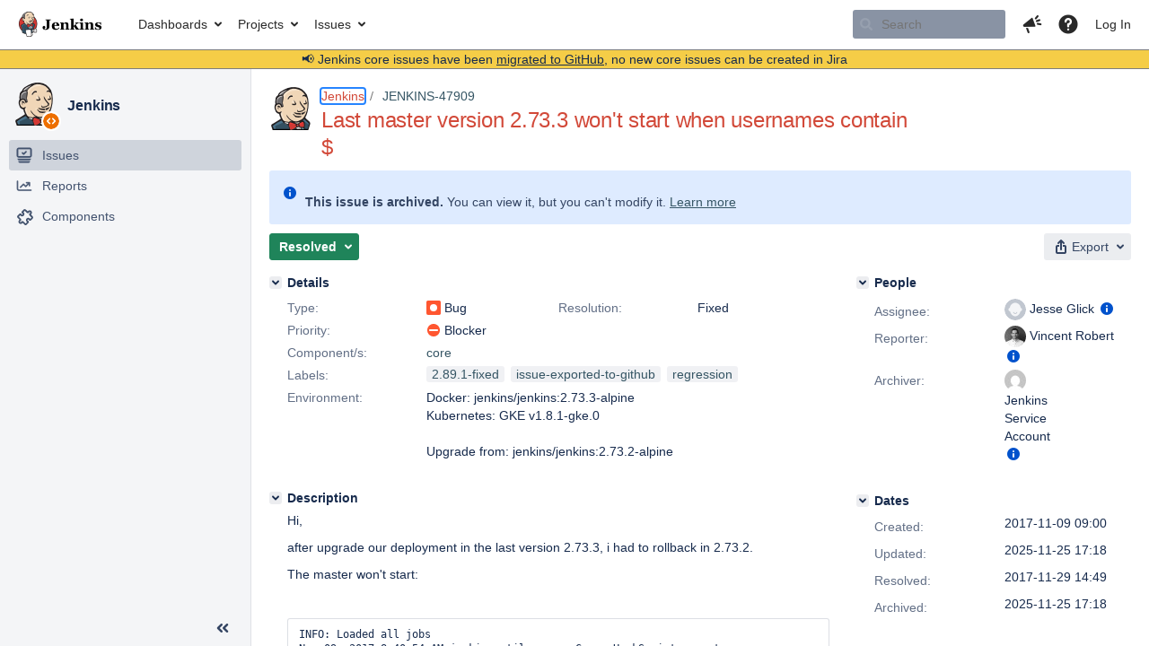

--- FILE ---
content_type: text/html;charset=UTF-8
request_url: https://issues.jenkins.io/browse/JENKINS-47909
body_size: 51723
content:


<h2 style="display:none;">[JENKINS-47909] Last master version 2.73.3 won&#39;t start when usernames contain $</h2>


    














    <div class="tabwrap aui-tabs horizontal-tabs aui-tabs-disabled">
        <script>resourcePhaseCheckpoint.interaction.then(() => require('wrm/require')('wrc!commentPins'));</script><script>resourcePhaseCheckpoint.interaction.then(() => require('wrm/require')('wrc!commentPinsDiscovery'));</script>

        <ul role="tablist" id="issue-tabs" class="tabs-menu" aria-label="Activity">
                                
            
            <li class="menu-item "
                role="presentation"
                id="all-tabpanel"
                data-id="all-tabpanel"
                data-key="com.atlassian.jira.plugin.system.issuetabpanels:all-tabpanel"
                data-label="All"
                data-href="/browse/JENKINS-47909?page=com.atlassian.jira.plugin.system.issuetabpanels:all-tabpanel"
            >
                                    <a role="tab" aria-selected="false" aria-controls="all-tabpanel-tabpanel" id="all-tabpanel-link" href="/browse/JENKINS-47909?page=com.atlassian.jira.plugin.system.issuetabpanels:all-tabpanel" tabindex="-1" class="ajax-activity-content">All</a>
                            </li>
                                
            
            <li class="menu-item  active-tab active "
                role="presentation"
                id="comment-tabpanel"
                data-id="comment-tabpanel"
                data-key="com.atlassian.jira.plugin.system.issuetabpanels:comment-tabpanel"
                data-label="Comments"
                data-href="/browse/JENKINS-47909?page=com.atlassian.jira.plugin.system.issuetabpanels:comment-tabpanel"
            >
                                    <a role="tab" aria-controls="comment-tabpanel-tabpanel" id="comment-tabpanel-link" aria-selected="true" tabindex="0">Comments</a>
                            </li>
                                
            
            <li class="menu-item "
                role="presentation"
                id="changehistory-tabpanel"
                data-id="changehistory-tabpanel"
                data-key="com.atlassian.jira.plugin.system.issuetabpanels:changehistory-tabpanel"
                data-label="History"
                data-href="/browse/JENKINS-47909?page=com.atlassian.jira.plugin.system.issuetabpanels:changehistory-tabpanel"
            >
                                    <a role="tab" aria-selected="false" aria-controls="changehistory-tabpanel-tabpanel" id="changehistory-tabpanel-link" href="/browse/JENKINS-47909?page=com.atlassian.jira.plugin.system.issuetabpanels:changehistory-tabpanel" tabindex="-1" class="ajax-activity-content">History</a>
                            </li>
                                
            
            <li class="menu-item "
                role="presentation"
                id="activity-stream-issue-tab"
                data-id="activity-stream-issue-tab"
                data-key="com.atlassian.streams.streams-jira-plugin:activity-stream-issue-tab"
                data-label="Activity"
                data-href="/browse/JENKINS-47909?page=com.atlassian.streams.streams-jira-plugin:activity-stream-issue-tab"
            >
                                    <a role="tab" aria-selected="false" aria-controls="activity-stream-issue-tab-tabpanel" id="activity-stream-issue-tab-link" href="/browse/JENKINS-47909?page=com.atlassian.streams.streams-jira-plugin:activity-stream-issue-tab" tabindex="-1" class="ajax-activity-content">Activity</a>
                            </li>
                </ul>

                    <div class="sortwrap">
                                    <button id="sort-button" class="issue-activity-sort-link aui-button aui-button-compact aui-button-subtle ajax-activity-content" data-tab-sort data-ajax="/browse/JENKINS-47909?actionOrder=desc" data-order="desc" title="Reverse sort direction">
                        <span class="activity-tab-sort-label">Oldest first</span>
                        <span class="aui-icon activity-tab-sort-up"></span>
                    </button>
                            </div>
                        <div class="tabs-pane active-pane"></div>
    </div>
                                <div class="issuePanelWrapper" id="comment-tabpanel-tabpanel" tabindex="0" role="tabpanel" aria-labelledby="comment-tabpanel-link">
            <div class="issuePanelProgress"></div>
            <div class="issuePanelContainer" id="issue_actions_container">
                <div class="issuePanelHeaderContainer" id="issue_actions_header_container">
                    



<b>Pinned comments</b>
<br/>
<div class="issuePanelContainer" id="issue_pin_comments_container">
                



<div id="pinned-comment-469148" class="issue-data-block activity-comment twixi-block  expanded ">
    <div class="twixi-wrap verbose actionContainer">
        <div class="action-head">
            <h3>
                <button class="twixi icon-default aui-icon aui-icon-small aui-iconfont-expanded">
                    Collapse comment:         
    
    
    
    
            
            
                                                Pinned by         Jenkins Service Account
                                                    Jenkins Service Account added a comment - 2025-11-25 17:18     
                </button>
            </h3>
            <div class="action-details">        
    
    
    
    
            
            
                                                <div id="pinheader-469148">
                                                <p class="issue-comment-action"><span class='icon-default aui-icon aui-icon-small pin-icon' title='Pinned 2025-11-25 17:18'></span> Pinned by         



    <a class="user-hover user-avatar" rel="ircbot" id="commentauthor_${commentAction.comment.id}_pinnedby" href="/secure/ViewProfile.jspa?name=ircbot"><span class="aui-avatar aui-avatar-xsmall"><span class="aui-avatar-inner"><img src="https://www.gravatar.com/avatar/7bf9d0012015578bc38244c3e5828281?d=mm&amp;s=16" alt="" loading="lazy" /></span></span> Jenkins Service Account</a>
</p>
                    </div>
                                                    



    <a class="user-hover user-avatar" rel="ircbot" id="commentauthor_469148_verbose" href="/secure/ViewProfile.jspa?name=ircbot"><span class="aui-avatar aui-avatar-xsmall"><span class="aui-avatar-inner"><img src="https://www.gravatar.com/avatar/7bf9d0012015578bc38244c3e5828281?d=mm&amp;s=16" alt="" loading="lazy" /></span></span> Jenkins Service Account</a>
 added a comment  - <a href='/browse/JENKINS-47909?focusedId=469148&page=com.atlassian.jira.plugin.system.issuetabpanels:comment-tabpanel#comment-469148' class='commentdate_469148_verbose subText comment-created-date-link'><span
                class='date user-tz' title='2025-11-25 17:18'><time class='livestamp'
                                                                     datetime='2025-11-25T17:18:37+0000'>2025-11-25 17:18</time></span></a>       </div>
        </div>
        <div class="action-body flooded"><p>All issues for Jenkins have been migrated to <a href="https://github.com/jenkinsci/jenkins/issues/" class="external-link" target="_blank" rel="nofollow noopener">GitHub</a></p>

<p>Here is the link to this issue on GitHub: <a href="https://github.com/jenkinsci/jenkins/issues/22402" class="external-link" target="_blank" rel="nofollow noopener">https://github.com/jenkinsci/jenkins/issues/22402</a></p>

<p>To find related issues use this search: <a href="https://github.com/jenkinsci/jenkins/issues/?q=%22JENKINS-47909%22" class="external-link" target="_blank" rel="nofollow noopener">https://github.com/jenkinsci/jenkins/issues/?q=%22JENKINS-47909%22</a></p>

<p>For more details see the <a href="https://jenkins.io/redirect/core-components-jira-migration" class="external-link" target="_blank" rel="nofollow noopener">announcement</a></p>

<p>(<em>Note: this is an automated bulk comment</em>)</p> </div>
        <div class="action-links action-comment-actions">
                                        </div>
    </div>
    <div class="twixi-wrap concise actionContainer">
        <div class="action-head">
            <h3>
                <button class="twixi icon-default aui-icon aui-icon-small aui-iconfont-collapsed">
                    Expand comment:         
    
    
    
    
            
            
                                                Pinned by         Jenkins Service Account
                                                    Jenkins Service Account added a comment - 2025-11-25 17:18     
                </button>
            </h3>
            <div class="action-details flooded">
                        
    
    
    
    
            
            
                            <span id="collapsed-pinheader-469148">
                    <span class='icon-default aui-icon aui-icon-small pin-icon' title='Pinned 2025-11-25 17:18'></span>
                </span>
                                    



    <a class="user-hover user-avatar" rel="ircbot" id="commentauthor_469148_concise" href="/secure/ViewProfile.jspa?name=ircbot"><span class="aui-avatar aui-avatar-xsmall"><span class="aui-avatar-inner"><img src="https://www.gravatar.com/avatar/7bf9d0012015578bc38244c3e5828281?d=mm&amp;s=16" alt="" loading="lazy" /></span></span> Jenkins Service Account</a>
 added a comment  - <a href='/browse/JENKINS-47909?focusedId=469148&page=com.atlassian.jira.plugin.system.issuetabpanels:comment-tabpanel#comment-469148' class='commentdate_469148_concise subText comment-created-date-link'><span
                class='date user-tz' title='2025-11-25 17:18'><time class='livestamp'
                                                                     datetime='2025-11-25T17:18:37+0000'>2025-11-25 17:18</time></span></a>                         All issues for Jenkins have been migrated to  GitHub  

 Here is the link to this issue on GitHub:  https://github.com/jenkinsci/jenkins/issues/22402  

 To find related issues use this search:  https://github.com/jenkinsci/jenkins/issues/?q=%22JENKINS-47909%22  

 For more details see the  announcement  

 ( Note: this is an automated bulk comment )              </div>
        </div>
    </div>
</div>
         </div>
<br/>
<b>All comments</b>
<br/>

                </div>
                                                            <div class="message-container">
    <button class="collapsed-actions collapsed-comment-tabpanel show-more-comment-tabpanel show-more-tab-items aui-button" data-fetch-mode="older" data-url="/browse/JENKINS-47909?page=com.atlassian.jira.plugin.system.issuetabpanels:comment-tabpanel&fetchMode=OLDER&actionOrder=asc&fromDate=2017-11-12T15%3A02%3A45.000%2B0000" data-url-all="/browse/JENKINS-47909?page=com.atlassian.jira.plugin.system.issuetabpanels:comment-tabpanel&fetchMode=OLDER&showAll=true&actionOrder=asc&fromDate=2017-11-12T15%3A02%3A45.000%2B0000" data-load-all-message="select to load all" >Load more older comments</button>
</div>                                             



<div id="comment-319464" class="issue-data-block activity-comment twixi-block  expanded ">
    <div class="twixi-wrap verbose actionContainer">
        <div class="action-head">
            <h3>
                <button class="twixi icon-default aui-icon aui-icon-small aui-iconfont-expanded">
                    Collapse comment:         
    
    
    
    
                            SCM/JIRA link daemon added a comment - 2017-11-12 15:02     
                </button>
            </h3>
            <div class="action-details">        
    
    
    
    
                            



    <a class="user-hover user-avatar" rel="scm_issue_link" id="commentauthor_319464_verbose" href="/secure/ViewProfile.jspa?name=scm_issue_link"><span class="aui-avatar aui-avatar-xsmall"><span class="aui-avatar-inner"><img src="https://issues.jenkins.io/secure/useravatar?size=xsmall&amp;avatarId=10292" alt="" loading="lazy" /></span></span> SCM/JIRA link daemon</a>
 added a comment  - <a href='/browse/JENKINS-47909?focusedId=319464&page=com.atlassian.jira.plugin.system.issuetabpanels:comment-tabpanel#comment-319464' class='commentdate_319464_verbose subText comment-created-date-link'><span
                class='date user-tz' title='2017-11-12 15:02'><time class='livestamp'
                                                                     datetime='2017-11-12T15:02:45+0000'>2017-11-12 15:02</time></span></a>       </div>
        </div>
        <div class="action-body flooded"><p>Code changed in jenkins<br/>
User: Jesse Glick<br/>
Path:<br/>
 core/src/main/java/hudson/model/User.java<br/>
<a href="http://jenkins-ci.org/commit/jenkins/5d2b8248d361948de7a8ea9595521c9578f7fcad" class="external-link" target="_blank" rel="nofollow noopener">http://jenkins-ci.org/commit/jenkins/5d2b8248d361948de7a8ea9595521c9578f7fcad</a><br/>
Log:<br/>
  <a href="https://issues.jenkins.io/browse/JENKINS-47909" title="Last master version 2.73.3 won't start when usernames contain $" class="issue-link" data-issue-key="JENKINS-47909"><del>JENKINS-47909</del></a> Prudent to add a log message when we are migrating a user record for any reason.</p>

 </div>
        <div class="action-links action-comment-actions">
                                        </div>
    </div>
    <div class="twixi-wrap concise actionContainer">
        <div class="action-head">
            <h3>
                <button class="twixi icon-default aui-icon aui-icon-small aui-iconfont-collapsed">
                    Expand comment:         
    
    
    
    
                            SCM/JIRA link daemon added a comment - 2017-11-12 15:02     
                </button>
            </h3>
            <div class="action-details flooded">
                        
    
    
    
    
                            



    <a class="user-hover user-avatar" rel="scm_issue_link" id="commentauthor_319464_concise" href="/secure/ViewProfile.jspa?name=scm_issue_link"><span class="aui-avatar aui-avatar-xsmall"><span class="aui-avatar-inner"><img src="https://issues.jenkins.io/secure/useravatar?size=xsmall&amp;avatarId=10292" alt="" loading="lazy" /></span></span> SCM/JIRA link daemon</a>
 added a comment  - <a href='/browse/JENKINS-47909?focusedId=319464&page=com.atlassian.jira.plugin.system.issuetabpanels:comment-tabpanel#comment-319464' class='commentdate_319464_concise subText comment-created-date-link'><span
                class='date user-tz' title='2017-11-12 15:02'><time class='livestamp'
                                                                     datetime='2017-11-12T15:02:45+0000'>2017-11-12 15:02</time></span></a>                         Code changed in jenkins 
User: Jesse Glick 
Path: 
 core/src/main/java/hudson/model/User.java 
 http://jenkins-ci.org/commit/jenkins/5d2b8248d361948de7a8ea9595521c9578f7fcad  
Log: 
    JENKINS-47909   Prudent to add a log message when we are migrating a user record for any reason. 

             </div>
        </div>
    </div>
</div>
                                             



<div id="comment-319465" class="issue-data-block activity-comment twixi-block  expanded ">
    <div class="twixi-wrap verbose actionContainer">
        <div class="action-head">
            <h3>
                <button class="twixi icon-default aui-icon aui-icon-small aui-iconfont-expanded">
                    Collapse comment:         
    
    
    
    
                            SCM/JIRA link daemon added a comment - 2017-11-12 15:02     
                </button>
            </h3>
            <div class="action-details">        
    
    
    
    
                            



    <a class="user-hover user-avatar" rel="scm_issue_link" id="commentauthor_319465_verbose" href="/secure/ViewProfile.jspa?name=scm_issue_link"><span class="aui-avatar aui-avatar-xsmall"><span class="aui-avatar-inner"><img src="https://issues.jenkins.io/secure/useravatar?size=xsmall&amp;avatarId=10292" alt="" loading="lazy" /></span></span> SCM/JIRA link daemon</a>
 added a comment  - <a href='/browse/JENKINS-47909?focusedId=319465&page=com.atlassian.jira.plugin.system.issuetabpanels:comment-tabpanel#comment-319465' class='commentdate_319465_verbose subText comment-created-date-link'><span
                class='date user-tz' title='2017-11-12 15:02'><time class='livestamp'
                                                                     datetime='2017-11-12T15:02:48+0000'>2017-11-12 15:02</time></span></a>       </div>
        </div>
        <div class="action-body flooded"><p>Code changed in jenkins<br/>
User: Jesse Glick<br/>
Path:<br/>
 test/src/test/java/hudson/model/UserTest.java<br/>
 test/src/test/resources/hudson/model/UserTest/shellyUsernameMigrated.zip<br/>
<a href="http://jenkins-ci.org/commit/jenkins/48fcab9862e002546a2001ffa5a4584d93e5c831" class="external-link" target="_blank" rel="nofollow noopener">http://jenkins-ci.org/commit/jenkins/48fcab9862e002546a2001ffa5a4584d93e5c831</a><br/>
Log:<br/>
  <a href="https://issues.jenkins.io/browse/JENKINS-47909" title="Last master version 2.73.3 won't start when usernames contain $" class="issue-link" data-issue-key="JENKINS-47909"><del>JENKINS-47909</del></a> @daniel-beck asks about usernames containing valid $ escapes. Behavior is partly broken.</p>

 </div>
        <div class="action-links action-comment-actions">
                                        </div>
    </div>
    <div class="twixi-wrap concise actionContainer">
        <div class="action-head">
            <h3>
                <button class="twixi icon-default aui-icon aui-icon-small aui-iconfont-collapsed">
                    Expand comment:         
    
    
    
    
                            SCM/JIRA link daemon added a comment - 2017-11-12 15:02     
                </button>
            </h3>
            <div class="action-details flooded">
                        
    
    
    
    
                            



    <a class="user-hover user-avatar" rel="scm_issue_link" id="commentauthor_319465_concise" href="/secure/ViewProfile.jspa?name=scm_issue_link"><span class="aui-avatar aui-avatar-xsmall"><span class="aui-avatar-inner"><img src="https://issues.jenkins.io/secure/useravatar?size=xsmall&amp;avatarId=10292" alt="" loading="lazy" /></span></span> SCM/JIRA link daemon</a>
 added a comment  - <a href='/browse/JENKINS-47909?focusedId=319465&page=com.atlassian.jira.plugin.system.issuetabpanels:comment-tabpanel#comment-319465' class='commentdate_319465_concise subText comment-created-date-link'><span
                class='date user-tz' title='2017-11-12 15:02'><time class='livestamp'
                                                                     datetime='2017-11-12T15:02:48+0000'>2017-11-12 15:02</time></span></a>                         Code changed in jenkins 
User: Jesse Glick 
Path: 
 test/src/test/java/hudson/model/UserTest.java 
 test/src/test/resources/hudson/model/UserTest/shellyUsernameMigrated.zip 
 http://jenkins-ci.org/commit/jenkins/48fcab9862e002546a2001ffa5a4584d93e5c831  
Log: 
    JENKINS-47909   @daniel-beck asks about usernames containing valid $ escapes. Behavior is partly broken. 

             </div>
        </div>
    </div>
</div>
                                             



<div id="comment-319466" class="issue-data-block activity-comment twixi-block  expanded ">
    <div class="twixi-wrap verbose actionContainer">
        <div class="action-head">
            <h3>
                <button class="twixi icon-default aui-icon aui-icon-small aui-iconfont-expanded">
                    Collapse comment:         
    
    
    
    
                            SCM/JIRA link daemon added a comment - 2017-11-12 15:02     
                </button>
            </h3>
            <div class="action-details">        
    
    
    
    
                            



    <a class="user-hover user-avatar" rel="scm_issue_link" id="commentauthor_319466_verbose" href="/secure/ViewProfile.jspa?name=scm_issue_link"><span class="aui-avatar aui-avatar-xsmall"><span class="aui-avatar-inner"><img src="https://issues.jenkins.io/secure/useravatar?size=xsmall&amp;avatarId=10292" alt="" loading="lazy" /></span></span> SCM/JIRA link daemon</a>
 added a comment  - <a href='/browse/JENKINS-47909?focusedId=319466&page=com.atlassian.jira.plugin.system.issuetabpanels:comment-tabpanel#comment-319466' class='commentdate_319466_verbose subText comment-created-date-link'><span
                class='date user-tz' title='2017-11-12 15:02'><time class='livestamp'
                                                                     datetime='2017-11-12T15:02:52+0000'>2017-11-12 15:02</time></span></a>       </div>
        </div>
        <div class="action-body flooded"><p>Code changed in jenkins<br/>
User: Daniel Beck<br/>
Path:<br/>
 core/src/main/java/hudson/model/User.java<br/>
 core/src/main/java/jenkins/model/IdStrategy.java<br/>
 core/src/test/java/jenkins/model/IdStrategyTest.java<br/>
 test/src/test/java/hudson/model/UserTest.java<br/>
 test/src/test/resources/hudson/model/UserTest/shellyUsernameMigrated.zip<br/>
<a href="http://jenkins-ci.org/commit/jenkins/7c06a9ba946800151c5d9fc38793ac4bbd3fea5f" class="external-link" target="_blank" rel="nofollow noopener">http://jenkins-ci.org/commit/jenkins/7c06a9ba946800151c5d9fc38793ac4bbd3fea5f</a><br/>
Log:<br/>
  Merge pull request #3134 from jglick/IdStrategy-NFE-<a href="https://issues.jenkins.io/browse/JENKINS-47909" title="Last master version 2.73.3 won't start when usernames contain $" class="issue-link" data-issue-key="JENKINS-47909"><del>JENKINS-47909</del></a></p>

<p><a href="https://issues.jenkins.io/browse/JENKINS-47909" title="Last master version 2.73.3 won't start when usernames contain $" class="issue-link" data-issue-key="JENKINS-47909"><del>JENKINS-47909</del></a> Handle false hex escapes</p>


<p>Compare: <a href="https://github.com/jenkinsci/jenkins/compare/4c11a0ffad4f...7c06a9ba9468" class="external-link" target="_blank" rel="nofollow noopener">https://github.com/jenkinsci/jenkins/compare/4c11a0ffad4f...7c06a9ba9468</a></p>
 </div>
        <div class="action-links action-comment-actions">
                                        </div>
    </div>
    <div class="twixi-wrap concise actionContainer">
        <div class="action-head">
            <h3>
                <button class="twixi icon-default aui-icon aui-icon-small aui-iconfont-collapsed">
                    Expand comment:         
    
    
    
    
                            SCM/JIRA link daemon added a comment - 2017-11-12 15:02     
                </button>
            </h3>
            <div class="action-details flooded">
                        
    
    
    
    
                            



    <a class="user-hover user-avatar" rel="scm_issue_link" id="commentauthor_319466_concise" href="/secure/ViewProfile.jspa?name=scm_issue_link"><span class="aui-avatar aui-avatar-xsmall"><span class="aui-avatar-inner"><img src="https://issues.jenkins.io/secure/useravatar?size=xsmall&amp;avatarId=10292" alt="" loading="lazy" /></span></span> SCM/JIRA link daemon</a>
 added a comment  - <a href='/browse/JENKINS-47909?focusedId=319466&page=com.atlassian.jira.plugin.system.issuetabpanels:comment-tabpanel#comment-319466' class='commentdate_319466_concise subText comment-created-date-link'><span
                class='date user-tz' title='2017-11-12 15:02'><time class='livestamp'
                                                                     datetime='2017-11-12T15:02:52+0000'>2017-11-12 15:02</time></span></a>                         Code changed in jenkins 
User: Daniel Beck 
Path: 
 core/src/main/java/hudson/model/User.java 
 core/src/main/java/jenkins/model/IdStrategy.java 
 core/src/test/java/jenkins/model/IdStrategyTest.java 
 test/src/test/java/hudson/model/UserTest.java 
 test/src/test/resources/hudson/model/UserTest/shellyUsernameMigrated.zip 
 http://jenkins-ci.org/commit/jenkins/7c06a9ba946800151c5d9fc38793ac4bbd3fea5f  
Log: 
  Merge pull request #3134 from jglick/IdStrategy-NFE-  JENKINS-47909   

   JENKINS-47909   Handle false hex escapes 


 Compare:  https://github.com/jenkinsci/jenkins/compare/4c11a0ffad4f...7c06a9ba9468  
             </div>
        </div>
    </div>
</div>
                                             



<div id="comment-319501" class="issue-data-block activity-comment twixi-block  expanded ">
    <div class="twixi-wrap verbose actionContainer">
        <div class="action-head">
            <h3>
                <button class="twixi icon-default aui-icon aui-icon-small aui-iconfont-expanded">
                    Collapse comment:         
    
    
    
    
                            Martin Walter added a comment - 2017-11-13 07:01     
                </button>
            </h3>
            <div class="action-details">        
    
    
    
    
                            



    <a class="user-hover user-avatar" rel="martoeng" id="commentauthor_319501_verbose" href="/secure/ViewProfile.jspa?name=martoeng"><span class="aui-avatar aui-avatar-xsmall"><span class="aui-avatar-inner"><img src="https://issues.jenkins.io/secure/useravatar?size=xsmall&amp;avatarId=10292" alt="" loading="lazy" /></span></span> Martin Walter</a>
 added a comment  - <a href='/browse/JENKINS-47909?focusedId=319501&page=com.atlassian.jira.plugin.system.issuetabpanels:comment-tabpanel#comment-319501' class='commentdate_319501_verbose subText comment-created-date-link'><span
                class='date user-tz' title='2017-11-13 07:01'><time class='livestamp'
                                                                     datetime='2017-11-13T07:01:39+0000'>2017-11-13 07:01</time></span></a>       </div>
        </div>
        <div class="action-body flooded"><p>They shouldn't get persisted, yet they somehow do... although that was before we switched to AD authentication. Anyhow, thanks for the quick help. If futher information is required, don't hesitate and contact me.</p> </div>
        <div class="action-links action-comment-actions">
                                        </div>
    </div>
    <div class="twixi-wrap concise actionContainer">
        <div class="action-head">
            <h3>
                <button class="twixi icon-default aui-icon aui-icon-small aui-iconfont-collapsed">
                    Expand comment:         
    
    
    
    
                            Martin Walter added a comment - 2017-11-13 07:01     
                </button>
            </h3>
            <div class="action-details flooded">
                        
    
    
    
    
                            



    <a class="user-hover user-avatar" rel="martoeng" id="commentauthor_319501_concise" href="/secure/ViewProfile.jspa?name=martoeng"><span class="aui-avatar aui-avatar-xsmall"><span class="aui-avatar-inner"><img src="https://issues.jenkins.io/secure/useravatar?size=xsmall&amp;avatarId=10292" alt="" loading="lazy" /></span></span> Martin Walter</a>
 added a comment  - <a href='/browse/JENKINS-47909?focusedId=319501&page=com.atlassian.jira.plugin.system.issuetabpanels:comment-tabpanel#comment-319501' class='commentdate_319501_concise subText comment-created-date-link'><span
                class='date user-tz' title='2017-11-13 07:01'><time class='livestamp'
                                                                     datetime='2017-11-13T07:01:39+0000'>2017-11-13 07:01</time></span></a>                         They shouldn't get persisted, yet they somehow do... although that was before we switched to AD authentication. Anyhow, thanks for the quick help. If futher information is required, don't hesitate and contact me.              </div>
        </div>
    </div>
</div>
                                             



<div id="comment-319509" class="issue-data-block activity-comment twixi-block  expanded ">
    <div class="twixi-wrap verbose actionContainer">
        <div class="action-head">
            <h3>
                <button class="twixi icon-default aui-icon aui-icon-small aui-iconfont-expanded">
                    Collapse comment:         
    
    
    
    
                            Oleg Nenashev added a comment - 2017-11-13 07:35     
                </button>
            </h3>
            <div class="action-details">        
    
    
    
    
                            



    <a class="user-hover user-avatar" rel="oleg_nenashev" id="commentauthor_319509_verbose" href="/secure/ViewProfile.jspa?name=oleg_nenashev"><span class="aui-avatar aui-avatar-xsmall"><span class="aui-avatar-inner"><img src="https://issues.jenkins.io/secure/useravatar?size=xsmall&amp;avatarId=10292" alt="" loading="lazy" /></span></span> Oleg Nenashev</a>
 added a comment  - <a href='/browse/JENKINS-47909?focusedId=319509&page=com.atlassian.jira.plugin.system.issuetabpanels:comment-tabpanel#comment-319509' class='commentdate_319509_verbose subText comment-created-date-link'><span
                class='date user-tz' title='2017-11-13 07:35'><time class='livestamp'
                                                                     datetime='2017-11-13T07:35:13+0000'>2017-11-13 07:35</time></span></a>       </div>
        </div>
        <div class="action-body flooded"><p>A hotfix has been merged towards 2.90.<br/>
I will keep it open, because there may be other action items needed. <a href="https://issues.jenkins.io/secure/ViewProfile.jspa?name=jglick" class="user-hover" rel="jglick">jglick</a> please close it if you feel it's fully done.</p> </div>
        <div class="action-links action-comment-actions">
                                        </div>
    </div>
    <div class="twixi-wrap concise actionContainer">
        <div class="action-head">
            <h3>
                <button class="twixi icon-default aui-icon aui-icon-small aui-iconfont-collapsed">
                    Expand comment:         
    
    
    
    
                            Oleg Nenashev added a comment - 2017-11-13 07:35     
                </button>
            </h3>
            <div class="action-details flooded">
                        
    
    
    
    
                            



    <a class="user-hover user-avatar" rel="oleg_nenashev" id="commentauthor_319509_concise" href="/secure/ViewProfile.jspa?name=oleg_nenashev"><span class="aui-avatar aui-avatar-xsmall"><span class="aui-avatar-inner"><img src="https://issues.jenkins.io/secure/useravatar?size=xsmall&amp;avatarId=10292" alt="" loading="lazy" /></span></span> Oleg Nenashev</a>
 added a comment  - <a href='/browse/JENKINS-47909?focusedId=319509&page=com.atlassian.jira.plugin.system.issuetabpanels:comment-tabpanel#comment-319509' class='commentdate_319509_concise subText comment-created-date-link'><span
                class='date user-tz' title='2017-11-13 07:35'><time class='livestamp'
                                                                     datetime='2017-11-13T07:35:13+0000'>2017-11-13 07:35</time></span></a>                         A hotfix has been merged towards 2.90. 
I will keep it open, because there may be other action items needed.  jglick  please close it if you feel it's fully done.              </div>
        </div>
    </div>
</div>
                                             



<div id="comment-319515" class="issue-data-block activity-comment twixi-block  expanded ">
    <div class="twixi-wrap verbose actionContainer">
        <div class="action-head">
            <h3>
                <button class="twixi icon-default aui-icon aui-icon-small aui-iconfont-expanded">
                    Collapse comment:         
    
    
    
    
                            Yuriy Burtsev added a comment - 2017-11-13 07:58     
                </button>
            </h3>
            <div class="action-details">        
    
    
    
    
                            



    <a class="user-hover user-avatar" rel="burtsevyg" id="commentauthor_319515_verbose" href="/secure/ViewProfile.jspa?name=burtsevyg"><span class="aui-avatar aui-avatar-xsmall"><span class="aui-avatar-inner"><img src="https://issues.jenkins.io/secure/useravatar?size=xsmall&amp;avatarId=10292" alt="" loading="lazy" /></span></span> Yuriy Burtsev</a>
 added a comment  - <a href='/browse/JENKINS-47909?focusedId=319515&page=com.atlassian.jira.plugin.system.issuetabpanels:comment-tabpanel#comment-319515' class='commentdate_319515_verbose subText comment-created-date-link'><span
                class='date user-tz' title='2017-11-13 07:58'><time class='livestamp'
                                                                     datetime='2017-11-13T07:58:06+0000'>2017-11-13 07:58</time></span></a>       </div>
        </div>
        <div class="action-body flooded"><p>2.73.4 will be cool.</p> </div>
        <div class="action-links action-comment-actions">
                                        </div>
    </div>
    <div class="twixi-wrap concise actionContainer">
        <div class="action-head">
            <h3>
                <button class="twixi icon-default aui-icon aui-icon-small aui-iconfont-collapsed">
                    Expand comment:         
    
    
    
    
                            Yuriy Burtsev added a comment - 2017-11-13 07:58     
                </button>
            </h3>
            <div class="action-details flooded">
                        
    
    
    
    
                            



    <a class="user-hover user-avatar" rel="burtsevyg" id="commentauthor_319515_concise" href="/secure/ViewProfile.jspa?name=burtsevyg"><span class="aui-avatar aui-avatar-xsmall"><span class="aui-avatar-inner"><img src="https://issues.jenkins.io/secure/useravatar?size=xsmall&amp;avatarId=10292" alt="" loading="lazy" /></span></span> Yuriy Burtsev</a>
 added a comment  - <a href='/browse/JENKINS-47909?focusedId=319515&page=com.atlassian.jira.plugin.system.issuetabpanels:comment-tabpanel#comment-319515' class='commentdate_319515_concise subText comment-created-date-link'><span
                class='date user-tz' title='2017-11-13 07:58'><time class='livestamp'
                                                                     datetime='2017-11-13T07:58:06+0000'>2017-11-13 07:58</time></span></a>                         2.73.4 will be cool.              </div>
        </div>
    </div>
</div>
                                             



<div id="comment-321210" class="issue-data-block activity-comment twixi-block  expanded ">
    <div class="twixi-wrap verbose actionContainer">
        <div class="action-head">
            <h3>
                <button class="twixi icon-default aui-icon aui-icon-small aui-iconfont-expanded">
                    Collapse comment:         
    
    
    
    
                            Jesse Glick added a comment - 2017-11-29 14:49     
                </button>
            </h3>
            <div class="action-details">        
    
    
    
    
                            



    <a class="user-hover user-avatar" rel="jglick" id="commentauthor_321210_verbose" href="/secure/ViewProfile.jspa?name=jglick"><span class="aui-avatar aui-avatar-xsmall"><span class="aui-avatar-inner"><img src="https://issues.jenkins.io/secure/useravatar?size=xsmall&amp;avatarId=10292" alt="" loading="lazy" /></span></span> Jesse Glick</a>
 added a comment  - <a href='/browse/JENKINS-47909?focusedId=321210&page=com.atlassian.jira.plugin.system.issuetabpanels:comment-tabpanel#comment-321210' class='commentdate_321210_verbose subText comment-created-date-link'><span
                class='date user-tz' title='2017-11-29 14:49'><time class='livestamp'
                                                                     datetime='2017-11-29T14:49:35+0000'>2017-11-29 14:49</time></span></a>       </div>
        </div>
        <div class="action-body flooded"><p>Reported bug was fixed. There was discussion about far riskier changes to the entire storage model of users in Jenkins, but that is certainly out of scope here.</p> </div>
        <div class="action-links action-comment-actions">
                                        </div>
    </div>
    <div class="twixi-wrap concise actionContainer">
        <div class="action-head">
            <h3>
                <button class="twixi icon-default aui-icon aui-icon-small aui-iconfont-collapsed">
                    Expand comment:         
    
    
    
    
                            Jesse Glick added a comment - 2017-11-29 14:49     
                </button>
            </h3>
            <div class="action-details flooded">
                        
    
    
    
    
                            



    <a class="user-hover user-avatar" rel="jglick" id="commentauthor_321210_concise" href="/secure/ViewProfile.jspa?name=jglick"><span class="aui-avatar aui-avatar-xsmall"><span class="aui-avatar-inner"><img src="https://issues.jenkins.io/secure/useravatar?size=xsmall&amp;avatarId=10292" alt="" loading="lazy" /></span></span> Jesse Glick</a>
 added a comment  - <a href='/browse/JENKINS-47909?focusedId=321210&page=com.atlassian.jira.plugin.system.issuetabpanels:comment-tabpanel#comment-321210' class='commentdate_321210_concise subText comment-created-date-link'><span
                class='date user-tz' title='2017-11-29 14:49'><time class='livestamp'
                                                                     datetime='2017-11-29T14:49:35+0000'>2017-11-29 14:49</time></span></a>                         Reported bug was fixed. There was discussion about far riskier changes to the entire storage model of users in Jenkins, but that is certainly out of scope here.              </div>
        </div>
    </div>
</div>
                                             



<div id="comment-321318" class="issue-data-block activity-comment twixi-block  expanded ">
    <div class="twixi-wrap verbose actionContainer">
        <div class="action-head">
            <h3>
                <button class="twixi icon-default aui-icon aui-icon-small aui-iconfont-expanded">
                    Collapse comment:         
    
    
    
    
                            SCM/JIRA link daemon added a comment - 2017-11-30 08:18     
                </button>
            </h3>
            <div class="action-details">        
    
    
    
    
                            



    <a class="user-hover user-avatar" rel="scm_issue_link" id="commentauthor_321318_verbose" href="/secure/ViewProfile.jspa?name=scm_issue_link"><span class="aui-avatar aui-avatar-xsmall"><span class="aui-avatar-inner"><img src="https://issues.jenkins.io/secure/useravatar?size=xsmall&amp;avatarId=10292" alt="" loading="lazy" /></span></span> SCM/JIRA link daemon</a>
 added a comment  - <a href='/browse/JENKINS-47909?focusedId=321318&page=com.atlassian.jira.plugin.system.issuetabpanels:comment-tabpanel#comment-321318' class='commentdate_321318_verbose subText comment-created-date-link'><span
                class='date user-tz' title='2017-11-30 08:18'><time class='livestamp'
                                                                     datetime='2017-11-30T08:18:39+0000'>2017-11-30 08:18</time></span></a>       </div>
        </div>
        <div class="action-body flooded"><p>Code changed in jenkins<br/>
User: Daniel Beck<br/>
Path:<br/>
 core/src/main/java/hudson/model/User.java<br/>
 core/src/main/java/jenkins/model/IdStrategy.java<br/>
 core/src/test/java/jenkins/model/IdStrategyTest.java<br/>
 test/src/test/java/hudson/model/UserTest.java<br/>
 test/src/test/resources/hudson/model/UserTest/shellyUsernameMigrated.zip<br/>
<a href="http://jenkins-ci.org/commit/jenkins/8058675317d84b51a73e53a9167c6d1660b3314f" class="external-link" target="_blank" rel="nofollow noopener">http://jenkins-ci.org/commit/jenkins/8058675317d84b51a73e53a9167c6d1660b3314f</a><br/>
Log:<br/>
  Merge pull request #3134 from jglick/IdStrategy-NFE-<a href="https://issues.jenkins.io/browse/JENKINS-47909" title="Last master version 2.73.3 won't start when usernames contain $" class="issue-link" data-issue-key="JENKINS-47909"><del>JENKINS-47909</del></a></p>

<p><a href="https://issues.jenkins.io/browse/JENKINS-47909" title="Last master version 2.73.3 won't start when usernames contain $" class="issue-link" data-issue-key="JENKINS-47909"><del>JENKINS-47909</del></a> Handle false hex escapes</p>

<p>(cherry picked from commit 7c06a9ba946800151c5d9fc38793ac4bbd3fea5f)</p>

 </div>
        <div class="action-links action-comment-actions">
                                        </div>
    </div>
    <div class="twixi-wrap concise actionContainer">
        <div class="action-head">
            <h3>
                <button class="twixi icon-default aui-icon aui-icon-small aui-iconfont-collapsed">
                    Expand comment:         
    
    
    
    
                            SCM/JIRA link daemon added a comment - 2017-11-30 08:18     
                </button>
            </h3>
            <div class="action-details flooded">
                        
    
    
    
    
                            



    <a class="user-hover user-avatar" rel="scm_issue_link" id="commentauthor_321318_concise" href="/secure/ViewProfile.jspa?name=scm_issue_link"><span class="aui-avatar aui-avatar-xsmall"><span class="aui-avatar-inner"><img src="https://issues.jenkins.io/secure/useravatar?size=xsmall&amp;avatarId=10292" alt="" loading="lazy" /></span></span> SCM/JIRA link daemon</a>
 added a comment  - <a href='/browse/JENKINS-47909?focusedId=321318&page=com.atlassian.jira.plugin.system.issuetabpanels:comment-tabpanel#comment-321318' class='commentdate_321318_concise subText comment-created-date-link'><span
                class='date user-tz' title='2017-11-30 08:18'><time class='livestamp'
                                                                     datetime='2017-11-30T08:18:39+0000'>2017-11-30 08:18</time></span></a>                         Code changed in jenkins 
User: Daniel Beck 
Path: 
 core/src/main/java/hudson/model/User.java 
 core/src/main/java/jenkins/model/IdStrategy.java 
 core/src/test/java/jenkins/model/IdStrategyTest.java 
 test/src/test/java/hudson/model/UserTest.java 
 test/src/test/resources/hudson/model/UserTest/shellyUsernameMigrated.zip 
 http://jenkins-ci.org/commit/jenkins/8058675317d84b51a73e53a9167c6d1660b3314f  
Log: 
  Merge pull request #3134 from jglick/IdStrategy-NFE-  JENKINS-47909   

   JENKINS-47909   Handle false hex escapes 

 (cherry picked from commit 7c06a9ba946800151c5d9fc38793ac4bbd3fea5f) 

             </div>
        </div>
    </div>
</div>
                                             



<div id="comment-321572" class="issue-data-block activity-comment twixi-block  expanded ">
    <div class="twixi-wrap verbose actionContainer">
        <div class="action-head">
            <h3>
                <button class="twixi icon-default aui-icon aui-icon-small aui-iconfont-expanded">
                    Collapse comment:         
    
    
    
    
                            Daniel Beck added a comment - 2017-12-03 22:28     
                </button>
            </h3>
            <div class="action-details">        
    
    
    
    
                            



    <a class="user-hover user-avatar" rel="danielbeck" id="commentauthor_321572_verbose" href="/secure/ViewProfile.jspa?name=danielbeck"><span class="aui-avatar aui-avatar-xsmall"><span class="aui-avatar-inner"><img src="https://issues.jenkins.io/secure/useravatar?size=xsmall&amp;avatarId=10292" alt="" loading="lazy" /></span></span> Daniel Beck</a>
 added a comment  - <a href='/browse/JENKINS-47909?focusedId=321572&page=com.atlassian.jira.plugin.system.issuetabpanels:comment-tabpanel#comment-321572' class='commentdate_321572_verbose subText comment-created-date-link'><span
                class='date user-tz' title='2017-12-03 22:28'><time class='livestamp'
                                                                     datetime='2017-12-03T22:28:50+0000'>2017-12-03 22:28</time></span></a>       </div>
        </div>
        <div class="action-body flooded"><p>Late backport into 2.89.1 per <a href="https://groups.google.com/d/msg/jenkinsci-dev/VuRTcIqC-Zw/RauLrKI_BQAJ" class="external-link" target="_blank" rel="nofollow noopener">https://groups.google.com/d/msg/jenkinsci-dev/VuRTcIqC-Zw/RauLrKI_BQAJ</a></p> </div>
        <div class="action-links action-comment-actions">
                                        </div>
    </div>
    <div class="twixi-wrap concise actionContainer">
        <div class="action-head">
            <h3>
                <button class="twixi icon-default aui-icon aui-icon-small aui-iconfont-collapsed">
                    Expand comment:         
    
    
    
    
                            Daniel Beck added a comment - 2017-12-03 22:28     
                </button>
            </h3>
            <div class="action-details flooded">
                        
    
    
    
    
                            



    <a class="user-hover user-avatar" rel="danielbeck" id="commentauthor_321572_concise" href="/secure/ViewProfile.jspa?name=danielbeck"><span class="aui-avatar aui-avatar-xsmall"><span class="aui-avatar-inner"><img src="https://issues.jenkins.io/secure/useravatar?size=xsmall&amp;avatarId=10292" alt="" loading="lazy" /></span></span> Daniel Beck</a>
 added a comment  - <a href='/browse/JENKINS-47909?focusedId=321572&page=com.atlassian.jira.plugin.system.issuetabpanels:comment-tabpanel#comment-321572' class='commentdate_321572_concise subText comment-created-date-link'><span
                class='date user-tz' title='2017-12-03 22:28'><time class='livestamp'
                                                                     datetime='2017-12-03T22:28:50+0000'>2017-12-03 22:28</time></span></a>                         Late backport into 2.89.1 per  https://groups.google.com/d/msg/jenkinsci-dev/VuRTcIqC-Zw/RauLrKI_BQAJ               </div>
        </div>
    </div>
</div>
                                             



<div id="comment-469148" class="issue-data-block activity-comment twixi-block  expanded ">
    <div class="twixi-wrap verbose actionContainer">
        <div class="action-head">
            <h3>
                <button class="twixi icon-default aui-icon aui-icon-small aui-iconfont-expanded">
                    Collapse comment:         
    
    
    
    
            
            
                                                Pinned by         Jenkins Service Account
                                                    Jenkins Service Account added a comment - 2025-11-25 17:18     
                </button>
            </h3>
            <div class="action-details">        
    
    
    
    
            
            
                                                <div id="pinheader-469148">
                                                <p class="issue-comment-action"><span class='icon-default aui-icon aui-icon-small pin-icon' title='Pinned 2025-11-25 17:18'></span> Pinned by         



    <a class="user-hover user-avatar" rel="ircbot" id="commentauthor_${commentAction.comment.id}_pinnedby" href="/secure/ViewProfile.jspa?name=ircbot"><span class="aui-avatar aui-avatar-xsmall"><span class="aui-avatar-inner"><img src="https://www.gravatar.com/avatar/7bf9d0012015578bc38244c3e5828281?d=mm&amp;s=16" alt="" loading="lazy" /></span></span> Jenkins Service Account</a>
</p>
                    </div>
                                                    



    <a class="user-hover user-avatar" rel="ircbot" id="commentauthor_469148_verbose" href="/secure/ViewProfile.jspa?name=ircbot"><span class="aui-avatar aui-avatar-xsmall"><span class="aui-avatar-inner"><img src="https://www.gravatar.com/avatar/7bf9d0012015578bc38244c3e5828281?d=mm&amp;s=16" alt="" loading="lazy" /></span></span> Jenkins Service Account</a>
 added a comment  - <a href='/browse/JENKINS-47909?focusedId=469148&page=com.atlassian.jira.plugin.system.issuetabpanels:comment-tabpanel#comment-469148' class='commentdate_469148_verbose subText comment-created-date-link'><span
                class='date user-tz' title='2025-11-25 17:18'><time class='livestamp'
                                                                     datetime='2025-11-25T17:18:37+0000'>2025-11-25 17:18</time></span></a>       </div>
        </div>
        <div class="action-body flooded"><p>All issues for Jenkins have been migrated to <a href="https://github.com/jenkinsci/jenkins/issues/" class="external-link" target="_blank" rel="nofollow noopener">GitHub</a></p>

<p>Here is the link to this issue on GitHub: <a href="https://github.com/jenkinsci/jenkins/issues/22402" class="external-link" target="_blank" rel="nofollow noopener">https://github.com/jenkinsci/jenkins/issues/22402</a></p>

<p>To find related issues use this search: <a href="https://github.com/jenkinsci/jenkins/issues/?q=%22JENKINS-47909%22" class="external-link" target="_blank" rel="nofollow noopener">https://github.com/jenkinsci/jenkins/issues/?q=%22JENKINS-47909%22</a></p>

<p>For more details see the <a href="https://jenkins.io/redirect/core-components-jira-migration" class="external-link" target="_blank" rel="nofollow noopener">announcement</a></p>

<p>(<em>Note: this is an automated bulk comment</em>)</p> </div>
        <div class="action-links action-comment-actions">
                                        </div>
    </div>
    <div class="twixi-wrap concise actionContainer">
        <div class="action-head">
            <h3>
                <button class="twixi icon-default aui-icon aui-icon-small aui-iconfont-collapsed">
                    Expand comment:         
    
    
    
    
            
            
                                                Pinned by         Jenkins Service Account
                                                    Jenkins Service Account added a comment - 2025-11-25 17:18     
                </button>
            </h3>
            <div class="action-details flooded">
                        
    
    
    
    
            
            
                            <span id="collapsed-pinheader-469148">
                    <span class='icon-default aui-icon aui-icon-small pin-icon' title='Pinned 2025-11-25 17:18'></span>
                </span>
                                    



    <a class="user-hover user-avatar" rel="ircbot" id="commentauthor_469148_concise" href="/secure/ViewProfile.jspa?name=ircbot"><span class="aui-avatar aui-avatar-xsmall"><span class="aui-avatar-inner"><img src="https://www.gravatar.com/avatar/7bf9d0012015578bc38244c3e5828281?d=mm&amp;s=16" alt="" loading="lazy" /></span></span> Jenkins Service Account</a>
 added a comment  - <a href='/browse/JENKINS-47909?focusedId=469148&page=com.atlassian.jira.plugin.system.issuetabpanels:comment-tabpanel#comment-469148' class='commentdate_469148_concise subText comment-created-date-link'><span
                class='date user-tz' title='2025-11-25 17:18'><time class='livestamp'
                                                                     datetime='2025-11-25T17:18:37+0000'>2025-11-25 17:18</time></span></a>                         All issues for Jenkins have been migrated to  GitHub  

 Here is the link to this issue on GitHub:  https://github.com/jenkinsci/jenkins/issues/22402  

 To find related issues use this search:  https://github.com/jenkinsci/jenkins/issues/?q=%22JENKINS-47909%22  

 For more details see the  announcement  

 ( Note: this is an automated bulk comment )              </div>
        </div>
    </div>
</div>
                                                 </div>
        </div>
                                    